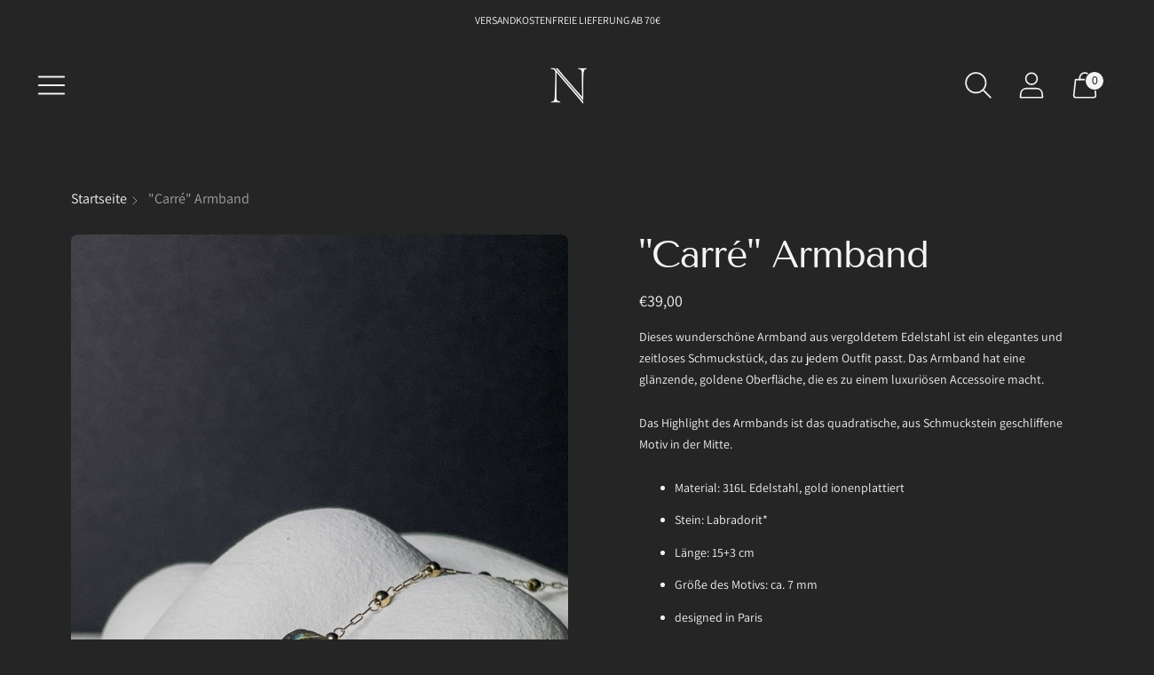

--- FILE ---
content_type: text/javascript; charset=utf-8
request_url: https://www.steinzeit.art/de-de/products/carre-armband-16.js
body_size: 293
content:
{"id":8540033155340,"title":"\"Carré\" Armband","handle":"carre-armband-16","description":"\u003cp\u003eDieses wunderschöne Armband aus vergoldetem Edelstahl ist ein elegantes und zeitloses Schmuckstück, das zu jedem Outfit passt. Das Armband hat eine glänzende, goldene Oberfläche, die es zu einem luxuriösen Accessoire macht.\u003c\/p\u003e\n\u003cp\u003eDas Highlight des Armbands ist das quadratische, aus Schmuckstein geschliffene Motiv in der Mitte.\u003c\/p\u003e\n\u003cul\u003e\n\u003cli\u003eMaterial: 316L Edelstahl, gold ionenplattiert\u003c\/li\u003e\n\u003cli\u003eStein: Labradorit*\u003c\/li\u003e\n\u003cli\u003eLänge: 15+3 cm\u003c\/li\u003e\n\u003cli\u003eGröße des Motivs: ca. 7 mm\u003c\/li\u003e\n\u003cli\u003edesigned in Paris\u003c\/li\u003e\n\u003c\/ul\u003e\n\u003cp\u003eLabradorit steht für:\u003cbr\u003e\u003cspan data-mce-fragment=\"1\"\u003eSchutz, Verführung, Regeneration\u003c\/span\u003e\u003cbr\u003e\u003cbr\u003e\u003c\/p\u003e\n\u003cp\u003e\u003cmeta charset=\"UTF-8\"\u003e\u003cspan\u003e*Die Steine sind \u003c\/span\u003e\u003cspan\u003eNatursteine - Farbe und Muster kann leicht abweichen.\u003c\/span\u003e\u003c\/p\u003e","published_at":"2023-12-18T22:00:06+01:00","created_at":"2023-12-18T21:55:37+01:00","vendor":"Steinzeit feine Juwelen","type":"Armband","tags":["Armschmuck","Damen","Für Sie","Geschenke unter 50"],"price":3900,"price_min":3900,"price_max":3900,"available":false,"price_varies":false,"compare_at_price":null,"compare_at_price_min":0,"compare_at_price_max":0,"compare_at_price_varies":false,"variants":[{"id":44907099455756,"title":"Default Title","option1":"Default Title","option2":null,"option3":null,"sku":null,"requires_shipping":true,"taxable":true,"featured_image":null,"available":false,"name":"\"Carré\" Armband","public_title":null,"options":["Default Title"],"price":3900,"weight":0,"compare_at_price":null,"inventory_management":"shopify","barcode":"2110000032968","requires_selling_plan":false,"selling_plan_allocations":[]}],"images":["\/\/cdn.shopify.com\/s\/files\/1\/0676\/1424\/5132\/files\/IMG_3700.jpg?v=1702933199","\/\/cdn.shopify.com\/s\/files\/1\/0676\/1424\/5132\/files\/IMG_3699.jpg?v=1702933183"],"featured_image":"\/\/cdn.shopify.com\/s\/files\/1\/0676\/1424\/5132\/files\/IMG_3700.jpg?v=1702933199","options":[{"name":"Title","position":1,"values":["Default Title"]}],"url":"\/de-de\/products\/carre-armband-16","media":[{"alt":"Armband aus Edelstahl mit Motiv","id":38092944474380,"position":1,"preview_image":{"aspect_ratio":0.75,"height":1365,"width":1024,"src":"https:\/\/cdn.shopify.com\/s\/files\/1\/0676\/1424\/5132\/files\/IMG_3700.jpg?v=1702933199"},"aspect_ratio":0.75,"height":1365,"media_type":"image","src":"https:\/\/cdn.shopify.com\/s\/files\/1\/0676\/1424\/5132\/files\/IMG_3700.jpg?v=1702933199","width":1024},{"alt":"Armband aus Edelstahl mit Motiv","id":38092944507148,"position":2,"preview_image":{"aspect_ratio":0.75,"height":2230,"width":1672,"src":"https:\/\/cdn.shopify.com\/s\/files\/1\/0676\/1424\/5132\/files\/IMG_3699.jpg?v=1702933183"},"aspect_ratio":0.75,"height":2230,"media_type":"image","src":"https:\/\/cdn.shopify.com\/s\/files\/1\/0676\/1424\/5132\/files\/IMG_3699.jpg?v=1702933183","width":1672}],"requires_selling_plan":false,"selling_plan_groups":[]}